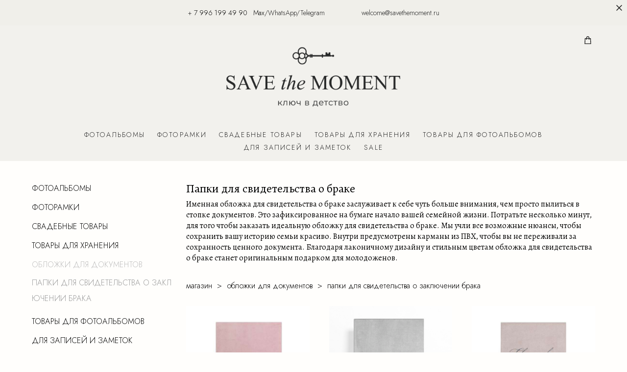

--- FILE ---
content_type: text/html; charset=UTF-8
request_url: https://savethemoment.ru/shop/papki-dlya-svidetelstva-o-zaklyuchenii-braka
body_size: 14422
content:
<!-- Vigbo-cms //cdn-st2.vigbo.com/u52242/150289/ milan -->
<!DOCTYPE html>
<html lang="ru">
<head>
    <script>var _createCookie=function(e,o,t){var i,n="";t&&((i=new Date).setTime(i.getTime()+864e5*t),n="; expires="+i.toGMTString()),document.cookie=e+"="+o+n+"; path=/"};function getCookie(e){e=document.cookie.match(new RegExp("(?:^|; )"+e.replace(/([\.$?*|{}\(\)\[\]\\\/\+^])/g,"\\$1")+"=([^;]*)"));return e?decodeURIComponent(e[1]):void 0}"bot"==getCookie("_gphw_mode")&&_createCookie("_gphw_mode","humen",0);</script>
    <meta charset="utf-8">
<title>ПАПКИ ДЛЯ СВИДЕТЕЛЬСТВА О БРАКЕ</title>
<meta name="keywords" content="папка для свидетельства о браке, обложка для свидетельства о браке, корка для свидетельства о браке" />
<meta name="description" content="Папки, обложки, корки для свидетельства о заключении брака в интернет магазине savethemoment.ru" />
    <meta property="og:title" content="ПАПКИ ДЛЯ СВИДЕТЕЛЬСТВА О БРАКЕ" />
    <meta property="og:description" content="Папки, обложки, корки для свидетельства о заключении брака в интернет магазине savethemoment.ru" />
    <meta property="og:url" content="https://savethemoment.ru/shop/papki-dlya-svidetelstva-o-zaklyuchenii-braka" />
    <meta property="og:type" content="website" />
        <meta property="og:image" content="//cdn-sh1.vigbo.com/shops/244961/products/22531727/images/2-6545ca119a7e454f91c849ddc24f0508.jpg" />
        <meta property="og:image" content="//cdn-st2.vigbo.com/u52242/150289/logo/u-39eaeb1bfcb64f2afa315b779cb0377d@2x.png" />
        <meta property="og:image" content="//cdn-sh1.vigbo.com/shops/244961/products/22531728/images/2-849aec4d3c30afafa8655bfe268fdae3.jpg" />

<meta name="viewport" content="width=device-width, initial-scale=1">


	<link rel="shortcut icon" href="//cdn-st2.vigbo.com/u52242/150289/favicon.ico?ver=6042951d0ebed" type="image/x-icon" />

<!-- Blog RSS -->

<!-- Preset CSS -->
    <!-- Preset CSS Variables -->
        <style class="presetStyleVariables">:root {--PRESET-FONT--f__h1-font-family:"Jost"; --PRESET-FONT--f__h1-font-size:40px; --PRESET-FONT--f__h1-line-height:1.2; --PRESET-FONT--f__h1-font-weight:300; --PRESET-FONT--f__h1-letter-spacing:0em; --PRESET-FONT--f__h1-font-style:normal; --PRESET-FONT--f__h1-text-transform:none; --PRESET-FONT--f__h2-font-family:"Jost"; --PRESET-FONT--f__h2-font-size:28px; --PRESET-FONT--f__h2-line-height:1.3; --PRESET-FONT--f__h2-font-weight:300; --PRESET-FONT--f__h2-letter-spacing:0em; --PRESET-FONT--f__h2-font-style:normal; --PRESET-FONT--f__h2-text-transform:none; --PRESET-FONT--f__h3-font-family:"Jost"; --PRESET-FONT--f__h3-font-size:24px; --PRESET-FONT--f__h3-line-height:1.4; --PRESET-FONT--f__h3-font-weight:300; --PRESET-FONT--f__h3-letter-spacing:0em; --PRESET-FONT--f__h3-font-style:normal; --PRESET-FONT--f__h3-text-transform:none; --PRESET-FONT--f__h4-font-family:"Jost"; --PRESET-FONT--f__h4-font-size:14px; --PRESET-FONT--f__h4-line-height:2; --PRESET-FONT--f__h4-font-weight:400; --PRESET-FONT--f__h4-letter-spacing:0.1em; --PRESET-FONT--f__h4-font-style:normal; --PRESET-FONT--f__h4-text-transform:uppercase; --PRESET-FONT--f__1-font-family:"Jost"; --PRESET-FONT--f__1-font-size:18px; --PRESET-FONT--f__1-line-height:1.8; --PRESET-FONT--f__1-font-weight:300; --PRESET-FONT--f__1-letter-spacing:0em; --PRESET-FONT--f__1-font-style:normal; --PRESET-FONT--f__1-text-transform:none; --PRESET-FONT--f__2-font-family:"Jost"; --PRESET-FONT--f__2-font-size:20px; --PRESET-FONT--f__2-line-height:1.8; --PRESET-FONT--f__2-font-weight:300; --PRESET-FONT--f__2-letter-spacing:0.05em; --PRESET-FONT--f__2-font-style:normal; --PRESET-FONT--f__2-text-transform:none; --PRESET-FONT--f__3-font-family:"Jost"; --PRESET-FONT--f__3-font-size:16px; --PRESET-FONT--f__3-line-height:2; --PRESET-FONT--f__3-font-weight:300; --PRESET-FONT--f__3-letter-spacing:0em; --PRESET-FONT--f__3-font-style:normal; --PRESET-FONT--f__3-text-transform:none; }</style>
    <style class="presetStorage"></style>
    
    <script>
        window.use_preset = true;
    </script>
            <script>
            const typeStorage = "presetStorage";
            const typeStyles = "presetStyleVariables";
            let updatePresetStorageStyle = function() {
              document.getElementsByClassName(typeStorage)[0].innerText = localStorage.getItem(typeStyles)
            };
            updatePresetStorageStyle();
            window.addEventListener("storage", function(e) {
                if (e.key === typeStyles) {
                    updatePresetStorageStyle();
                }
            });
        </script>
    

<script>
    window.cdn_paths = {};
    window.cdn_paths.modules = '//cdn-s.vigbo.com/cms/kevin2/site/' + 'dev/scripts/site/';
    window.cdn_paths.site_scripts = '//cdn-s.vigbo.com/cms/kevin2/site/' + 'dev/scripts/';
</script>
    <link href="https://fonts.googleapis.com/css?family=Abel|Alegreya:400,400i,700,700i,800,800i,900,900i|Alex+Brush|Amatic+SC:400,700|Andika|Anonymous+Pro:400i,700i|Anton|Arimo:400,400i,700,700i|Arsenal:400,400i,700,700i|Asap:400,400i,500,500i,600,600i,700,700i|Bad+Script|Baumans|Bitter:100,100i,200,200i,300,300i,400i,500,500i,600,600i,700i,800,800i,900,900i|Brygada+1918:400,700,400i,700i|Cactus+Classical+Serif|Carlito:400,700,400i,700i|Chocolate+Classical+Sans|Comfortaa:300,400,500,600,700|Commissioner:100,200,300,400,500,600,700,800,900|Cormorant:300i,400i,500,500i,600,600i,700i|Cormorant+Garamond:300i,400i,500,500i,600,600i,700i|Cormorant+Infant:300i,400i,500,500i,600,600i,700i|Cousine:400,400i,700,700i|Crafty+Girls|Cuprum:400,400i,700,700i|Days+One|Dela+Gothic+One|Delius+Unicase:400,700|Didact+Gothic|Dosis|EB+Garamond:400i,500,500i,600,600i,700i,800,800i|Euphoria+Script|Exo|Exo+2:100,100i,200,200i,300i,400i,500,500i,600,600i,700i,800,800i,900,900i|Federo|Fira+Code:300,500,600|Fira+Sans:100,100i,200,200i,300i,400i,500,500i,600,600i,700i,800,800i,900,900i|Fira+Sans+Condensed:100,100i,200,200i,300i,400i,500,500i,600,600i,700i,800,800i,900,900i|Forum|Gentium+Book+Plus:400,700,400i,700i|Gentium+Plus:400,700,400i,700i|Geologica:100,200,300,400,500,600,700,800,900|Glegoo:400,700|Golos+Text:400,500,600,700,800,900|Gudea:400,400i,700|Handlee|IBM+Plex+Mono:100,100i,200,200i,300i,400i,500,500i,600,600i,700i|IBM+Plex+Sans:100,100i,200,200i,300i,400i,500,500i,600,600i,700i|IBM+Plex+Serif:100,100i,200,200i,300,300i,400,400i,500,500i,600,600i,700,700i|Inter:100,200,300,400,500,600,700,800,900|Inter+Tight:100,200,300,400,500,600,700,800,900,100i,200i,300i,400i,500i,600i,700i,800i,900i|Istok+Web:400,400i,700,700i|JetBrains+Mono:100,100i,200,200i,300,300i,400,400i,500,500i,600,600i,700,700i,800,800i|Jost:100,100i,200,200i,300,300i,400,400i,500,500i,600,600i,700,700i,800,800i,900,900i|Jura:400,300,500,600,700|Kelly+Slab|Kranky|Krona+One|Leckerli+One|Ledger|Liter|Lobster|Lora:400,400i,700,700i,500,500i,600,600i|Lunasima:400,700|Manrope:200,300,400,500,600,700,800|Marck+Script|Marko+One|Marmelad|Merienda+One|Merriweather:300i,400i,700i,900,900i|Moderustic:300,400,500,600,700,800|Montserrat:300i,400i,500,500i,600,600i,700i,800,800i,900,900i|Montserrat+Alternates:100,100i,200,200i,300,300i,400,400i,500,500i,600,600i,700,700i,800,800i,900,900i|Mulish:200,300,400,500,600,700,800,900,200i,300i,400i,500i,600i,700i,800i,900i|Neucha|Noticia+Text:400,400i,700,700i|Noto+Sans:400,400i,700,700i|Noto+Sans+Mono:100,200,300,400,500,600,700,800,900|Noto+Serif:400,400i,700,700i|Noto+Serif+Display:100,200,300,400,500,600,700,800,900,100i,200i,300i,400i,500i,600i,700i,800i,900i|Nova+Flat|Nova+Oval|Nova+Round|Nova+Slim|Nunito:400,200,200i,300,300i,400i,600,600i,700,700i,800,800i,900,900i|Old+Standard+TT:400i|Open+Sans:300i,400i,600,600i,700i,800,800i|Open+Sans+Condensed:300,300i,700|Oranienbaum|Original+Surfer|Oswald:200,500,600|Oxygen:300|Pacifico|Philosopher:400,400i,700,700i|Piazzolla:100,200,300,400,500,600,700,800,900,100i,200i,300i,400i,500i,600i,700i,800i,900i|Play:400,700|Playfair+Display:400,700,400i,500,500i,600,600i,700i,800,800i,900,900i|Playfair+Display+SC|Poiret+One|Press+Start+2P|Prosto+One|PT+Mono|PT+Sans:400i,700i|PT+Sans+Caption:400,700|PT+Sans+Narrow:400,700|PT+Serif:400i,700i|PT+Serif+Caption:400,400i|Quicksand|Raleway:100,100i,300i,400i,500,500i,600,600i,700i,800,800i,900,900i|Roboto:100,100i,300i,400i,500,500i,700i,900,900i|Roboto+Condensed:300i,400i,700i|Roboto+Mono:100,100i,200,200i,300,300i,400,400i,500,500i,600,600i,700,700i|Roboto+Slab:100,200,500,600,800,900|Rochester|Rokkitt:400,100,300,500,600,700,800,900|Rubik:300i,400i,500,500i,600,600i,700i,800,800i,900,900i|Ruslan+Display|Russo+One|Salsa|Satisfy|Scada:400,400i,700,700i|Snippet|Sofia|Source+Code+Pro:200,300,400,500,600,700,900|Source+Sans+Pro:200,300,400,600,700,900|Source+Serif+Pro:200,200i,300,300i,400,400i,600,600i,700,700i,900,900i|Spectral:200,200i,300,300i,400,400i,500,500i,600,600i,700,700i,800,800i|Stint+Ultra+Expanded|STIX+Two+Text:400,700,400i,700i|Syncopate|Tenor+Sans|Tinos:400,400i,700,700i|Trochut|Ubuntu:300i,400i,500,500i,700i|Ubuntu+Condensed|Ubuntu+Mono:400,400i,700,700i|Unbounded:200,300,400,500,600,700,800,900|Underdog|Unkempt:400,700|Voces|Wix+Madefor+Display:400,500,600,700,800|Wix+Madefor+Text:400,500,600,700,800,400i,500i,600i,700i,800i|Yeseva+One|Ysabeau:100,200,300,400,500,600,700,800,900,100i,200i,300i,400i,500i,600i,700i,800i,900i|Ysabeau+Infant:100,200,300,400,500,600,700,800,900,100i,200i,300i,400i,500i,600i,700i,800i,900i|Ysabeau+Office:100,200,300,400,500,600,700,800,900,100i,200i,300i,400i,500i,600i,700i,800i,900i|Ysabeau+SC:100,200,300,400,500,600,700,800,900|Zen+Old+Mincho&display=swap&subset=cyrillic" rel="stylesheet">    <!-- CORE CSS -->
            <link rel="stylesheet" type="text/css" href="//cdn-sh.vigbo.com/vigbo-cms/styles/prod/build_shop_front.css?v=FnqQ0y">
        <!-- SITE CSS -->
    <link rel="stylesheet" type="text/css" href="//cdn-s.vigbo.com/cms/kevin2/site/prod/css/build_cms_front.css?v=FnqQ0y">
    <!-- PREVIEW CSS -->
        <link rel="stylesheet" type="text/css" href="https://savethemoment.ru/css/custom-shop.css?v=46.850" />
            <!-- +React styles -->
    <link rel="stylesheet" type="text/css" href="//cdn-s.vigbo.com/cms/kevin2/site/prod/css/main.chunk.css?ver=dewsUi"></link>
    <!-- -React styles -->
    
    <!-- LIFE CHANGED CSS -->
            <link rel="stylesheet" type="text/css" href="https://savethemoment.ru/css/custom.css?v=46.850" />
    
    
        <style>:root{--DE-menu__mobile-menu-bg:#ffffff;}</style>
                    <!-- <script src="//cdn-s.vigbo.com/cms/kevin2/site/dev/scripts/vendor/jquery-1.9.1.min.js?v=dewsUi"></script> -->

    
    
    <!-- Google Tag Manager -->
<!-- <script>(function(w,d,s,l,i){w[l]=w[l]||[];w[l].push({'gtm.start':
new Date().getTime(),event:'gtm.js'});var f=d.getElementsByTagName(s)[0],
j=d.createElement(s),dl=l!='dataLayer'?'&l='+l:'';j.async=true;j.src=
'https://www.googletagmanager.com/gtm.js?id='+i+dl;f.parentNode.insertBefore(j,f);
})(window,document,'script','dataLayer','GTM-PV5VCB9');</script> -->
<!-- End Google Tag Manager -->
<meta name="yandex-verification" content="d65e1dd8a65ec420" />
<meta name="facebook-domain-verification" content="a0k2iipolz4r8t7qllhz89hultwh2d" />
<meta name="google-site-verification" content="cdv1XDBxh1Q0hbwXikXCHRSSOlVJkidtBU6DphU5eMw" />
    <style>
    .adaptive-desktop .custom__content--max-width,
    .adaptive-desktop .md-infoline__wrap {
        max-width: 100%;
    }
</style>
    <script src="//cdn-s.vigbo.com/cms/kevin2/site/dev/scripts/vendor/jquery-3.3.1.min.js?ver=dewsUi"></script>

    </head>


	



    <body data-template="milan" class="f__preset-box f__site f__2 loading locale_ru milan mod--search-disable mod--img-logo mod--header-static mod--menu-action-on-scroll mod--menu-static-on-scroll mod--menu-effect-from-top mod--menu-align-content mod--infoline-cross-enable protect-images desktop mod--shop-page adaptive-desktop mod--horizontal-menu mod--infoline-enable bot-version js--loading-cascade mod--font-preset layout-logo-top--icons-left-n-right   " data-preview="">

            
    
                        <!-- Инфополоса -->
            <div id="md-infoline" class="md-infoline js--infoline is--mobile-hide ">
                    <div class="md-infoline__close" data-infoline-close>
            <svg width="12px" height="12px" viewBox="0 0 12 12">
                <g stroke="none" stroke-width="1" fill="none" fill-rule="evenodd">
                    <g  transform="translate(-893.000000, -308.000000)" fill="currentColor" fill-rule="nonzero">
                        <path d="M898.46967,313.46967 L899.53033,313.46967 L899,312.93934 L898.46967,313.46967 L897.93934,314 L893.46967,309.53033 C892.762563,308.823223 893.823223,307.762563 894.53033,308.46967 L899,312.93934 L903.46967,308.46967 C904.176777,307.762563 905.237437,308.823223 904.53033,309.53033 L900.06066,314 L904.53033,318.46967 C905.237437,319.176777 904.176777,320.237437 903.46967,319.53033 L899,315.06066 L894.53033,319.53033 C893.823223,320.237437 892.762563,319.176777 893.46967,318.46967 L897.93934,314 L898.46967,313.46967 Z M899.53033,313.46967 L899,312.93934 L898.46967,313.46967 L899.53033,313.46967 C899.237437,313.176777 898.762563,313.176777 898.46967,313.46967 L899.53033,313.46967 Z"></path>
                    </g>
                </g>
            </svg>
        </div>
                <div class="md-infoline__cont f__3">
            <div class="md-infoline__wrap custom__content--max-width">
                                <p class="f__3" style="text-align: center;"><span style="font-size:14px;"><span style="color:#212121;">+ <a href="tel:+79961994990">7&nbsp;996 199 49 90</a>&nbsp; &nbsp;<a href="https://max.ru/u/f9LHodD0cOKzWWxUybRIZta-xmEvkmEwPGllupJ4h7O2mgwvU1ljlEkIF-k">Max</a>/</span><a href="https://wa.me/+79961994990"><span style="color:#212121;">WhatsApp</span></a><span style="color:#212121;">/</span><a href="https://t.me/+79961994990"><span style="color:#212121;">Telegram</span></a><span style="color:#212121;"><font face="alegreya">&nbsp;</font>&nbsp; &nbsp; &nbsp; &nbsp; &nbsp; &nbsp; &nbsp; &nbsp; &nbsp;&nbsp;</span><a href="mailto:welcome@savethemoment.ru"><span style="color:#212121;">welcome@savethemoment.ru</span></a></span></p>                            </div>
        </div>
    
</div>
    <div class="md-infoline-assets">
        <script>
            let infolineTypeTpl = 'tech'; /* Миграция и смена дизайна*/
			const infolineDBVersionTpl = "50";
            let infoscripeStorage = localStorage.getItem('infostripe');
            const infostripeData = JSON.parse(infoscripeStorage);
			let infolineinfolineFirstJSTpl = false;

            if(!infoscripeStorage || (infoscripeStorage && (infostripeData.version !== infolineDBVersionTpl))) {
                infolineinfolineFirstJSTpl = true;
                $('body').addClass('is--infoline-firstopen');
            }
        </script>
        <script>
			infolineTypeTpl = 'user'; /* Используется обычной полосой */
			const infolineCrossSettingTpl = "true";
        </script>
<style>
    .md-infoline__cont {
    padding-top: 10px;
    padding-bottom: 10px;
}
    .md-infoline {
        background: #f0efea;
    }
.md-infoline__close svg path {
        fill: #212121;
    }
/* Цвет крестика не используется после задачи MAIN-3592
.md-infoline__close:hover svg path  {
        fill: ;
    }
*/
</style>
        </div>

                <div class="l-wrap js-wrap">

    <header class="l-header l-header-main js-header-main layout-logo-top--icons-left-n-right  ">
    <div class="l-header__wrapper custom__header-decorate-line custom__menu-bg-rgb custom__header-padding-y mod--show-menu-after-logo-load mod--effect-move-from-top">
        <div class="l-header__cont custom__content--max-width">
            <div class="l-header__row">
                <div class="l-header__col0 l-header__col l-header__mobile--box"><!-- mobile menu -->
                    <!-- basket icon for mobile -->
                                            <div class="md-menu__icons mod--right md-menu__li-l1">
                            <!-- Если есть поиск или корзина -->
    <div class="l-header__icons--box f__menu">
        &nbsp; <!-- для выравнивания по вертикали (дублирует размер шрифта) -->

        <div class="l-header__icons--wrap">
            <div class="js--iconBasketWrapper" >
                 <!-- если не только Поиск и есть Магазин -->
                    <!-- то выводим корзину -->
                    <div class="js--iconBasketView shop_page l-header__icon l-header__icon--cart" >
                        <a href='/shop/cart' class='shop-basket--box lnk-cart design_editor-icons' data-id='shop-cart-widget'>
                            <span class='shop-basket'>
                                                                    <!-- Basket 01 -->
                                    <svg xmlns="http://www.w3.org/2000/svg" viewBox="0 0 14.57 17.5"><path class="basket-svg-style basket-svg-edit-round basket-svg-edit-limit" d="M4.58,7.15V3.42A2.69,2.69,0,0,1,7.29.75h0A2.69,2.69,0,0,1,10,3.42V7.15"/><polygon class="basket-svg-style basket-svg-edit-limit" points="13.79 16.75 0.79 16.75 1.33 5.02 13.24 5.02 13.79 16.75"/></svg>

                                                            </span>
                            <span class='shop-cart-widget-amount'>
                                                            </span>
                        </a>
                    </div>
                
            </div>

                    </div>

        <!-- Add separator -->
                <!-- -->
    </div>
                        </div>
                                    </div>

                <div class="l-header__col1 l-header__col l-header__logo--box">
                    <div class="l-header__logo--cont">
                        <div class="l-header__row">
                            <div class="l-header__top-line--box">

                                <div class="l-header__col l-header__col-icon mod--left">
                                    <!-- only SEARCH icon -->
                                                                    </div>

                                <div class="l-header__col l-header__logo-col">
                                    <div id='logoWrap' class='logo__wrap' data-lt="" >
                                        
<div class="logo logo-image">
	<a href="https://savethemoment.ru/">
		

			
			<img src="[data-uri]"
				 data-src="//cdn-st2.vigbo.com/u52242/150289/logo/u-263b80d1c1da5c81d76cb062fe0ad2ea.png?v=46.850"
				 alt="Фотоальбомы для ярких воспоминаний!"
				 title="Фотоальбомы для ярких воспоминаний!"
				 class="copy-protect mod--has-logo2x mod--has-logo1x "
				 						data-src2x="//cdn-st2.vigbo.com/u52242/150289/logo/u-39eaeb1bfcb64f2afa315b779cb0377d@2x.png?v=46.850"
						data-width2x="252"
				 			/>
			</a>

</div>
                                    </div>
                                </div>

                                <div class="l-header__col l-header__col-icon mod--right">
                                    <!-- only BASKET icon -->
                                                                            <div class="js--menu-icons md-menu__icons mod--right md-menu__li-l1 shop_page" >
                                            <!-- Если есть поиск или корзина -->
    <div class="l-header__icons--box f__menu">
        &nbsp; <!-- для выравнивания по вертикали (дублирует размер шрифта) -->

        <div class="l-header__icons--wrap">
            <div class="js--iconBasketWrapper" >
                 <!-- если не только Поиск и есть Магазин -->
                    <!-- то выводим корзину -->
                    <div class="js--iconBasketView shop_page l-header__icon l-header__icon--cart" >
                        <a href='/shop/cart' class='shop-basket--box lnk-cart design_editor-icons' data-id='shop-cart-widget'>
                            <span class='shop-basket'>
                                                                    <!-- Basket 01 -->
                                    <svg xmlns="http://www.w3.org/2000/svg" viewBox="0 0 14.57 17.5"><path class="basket-svg-style basket-svg-edit-round basket-svg-edit-limit" d="M4.58,7.15V3.42A2.69,2.69,0,0,1,7.29.75h0A2.69,2.69,0,0,1,10,3.42V7.15"/><polygon class="basket-svg-style basket-svg-edit-limit" points="13.79 16.75 0.79 16.75 1.33 5.02 13.24 5.02 13.79 16.75"/></svg>

                                                            </span>
                            <span class='shop-cart-widget-amount'>
                                                            </span>
                        </a>
                    </div>
                
            </div>

                    </div>

        <!-- Add separator -->
                <!-- -->
    </div>
                                        </div>
                                                                    </div>

                            </div>
                        </div>

                    </div>
                </div>

                <div class="l-header__col2 l-header__col l-header__menu--box">
                    <nav class='md-menu clearfix' data-menu-type="origin">
                        			<ul class="menu md-menu__main js--menu__main is--level1 		 mod--menu_left"><li  id="6934731" data-id="6934731" class="md-menu__li-l1 menu-item js--menu__li-l1  with-sub"><a class="md-menu__href-l1 js--menu-mobile-sildetoggle is--link-level1 f__menu   big-height5" href="/shop/fotoalbomy-dlja-novorozhdennyh"  >ФОТОАЛЬБОМЫ </a><div class="md-menu__wrap-l2 js--menu-submenu" id="sub-6934731" data-parent-id="6934731"><ul class="mod--submenu-center js--menu-submenu__ul mod--custom-scrollbar__not-mac"><li class="md-menu__li-l2 "><a class="md-menu__href-l2 f__sub-menu" href="/shop/fotoalbomy-dlja-novorozhdennyh" rel="ext noopener noreferrer" >Для новорождённых </a></li><li class="md-menu__li-l2 "><a class="md-menu__href-l2 f__sub-menu" href="/shop/fotoalbomy-detskie" rel="ext noopener noreferrer" >Детские</a></li><li class="md-menu__li-l2 "><a class="md-menu__href-l2 f__sub-menu" href="/shop/fotoalbomy-svadebnye" rel="ext noopener noreferrer" >Свадебные</a></li><li class="md-menu__li-l2 "><a class="md-menu__href-l2 f__sub-menu" href="/shop/fotoalbomy-semejnye" rel="ext noopener noreferrer" >Семейные</a></li><li class="md-menu__li-l2 "><a class="md-menu__href-l2 f__sub-menu" href="/shop/fotoalbomy-dlja-puteshestvij" rel="ext noopener noreferrer" >Для путешествий</a></li><li class="md-menu__li-l2 "><a class="md-menu__href-l2 f__sub-menu" href="/shop/klassicheskie-fotoalbomy" rel="ext noopener noreferrer" >Классические</a></li><li class="md-menu__li-l2 "><a class="md-menu__href-l2 f__sub-menu" href="/shop/fotoalbomy-s-chernymi-listami" rel="ext noopener noreferrer" >С чёрными листами</a></li></ul></div></li><li  id="6934736" data-id="6934736" class="md-menu__li-l1 menu-item js--menu__li-l1  with-sub"><a class="md-menu__href-l1 js--menu-mobile-sildetoggle is--link-level1 f__menu   big-height5" href="/shop/detskie-fotoramki"  >ФОТОРАМКИ </a><div class="md-menu__wrap-l2 js--menu-submenu" id="sub-6934736" data-parent-id="6934736"><ul class="mod--submenu-center js--menu-submenu__ul mod--custom-scrollbar__not-mac"><li class="md-menu__li-l2 "><a class="md-menu__href-l2 f__sub-menu" href="/shop/detskie-fotoramki" rel="ext noopener noreferrer" >Детские фоторамки</a></li><li class="md-menu__li-l2 "><a class="md-menu__href-l2 f__sub-menu" href="/shop/kruglye-fotoramki" rel="ext noopener noreferrer" >Круглые фоторамки</a></li><li class="md-menu__li-l2 "><a class="md-menu__href-l2 f__sub-menu" href="/shop/ovalnye-fotoramki" rel="ext noopener noreferrer" >Овальные фоторамки</a></li><li class="md-menu__li-l2 "><a class="md-menu__href-l2 f__sub-menu" href="/shop/ramki-dlja-fotografij-10x10" rel="ext noopener noreferrer" >Рамки для фотографий 10х10</a></li><li class="md-menu__li-l2 "><a class="md-menu__href-l2 f__sub-menu" href="/shop/ramki-dlja-fotografij-10x15" rel="ext noopener noreferrer" >Рамки для фотографий 10х15</a></li><li class="md-menu__li-l2 "><a class="md-menu__href-l2 f__sub-menu" href="/shop/ramki-dlja-fotografij-15x15" rel="ext noopener noreferrer" >Рамки для фотографий 15х15</a></li><li class="md-menu__li-l2 "><a class="md-menu__href-l2 f__sub-menu" href="/shop/ramki-dlja-fotografij-13x18" rel="ext noopener noreferrer" >Рамки для фотографий 13х18</a></li></ul></div></li><li  id="6934734" data-id="6934734" class="md-menu__li-l1 menu-item js--menu__li-l1  with-sub"><a class="md-menu__href-l1 js--menu-mobile-sildetoggle is--link-level1 f__menu   big-height5" href="/shop/korobochki-dlja-kolets"  >СВАДЕБНЫЕ ТОВАРЫ</a><div class="md-menu__wrap-l2 js--menu-submenu" id="sub-6934734" data-parent-id="6934734"><ul class="mod--submenu-center js--menu-submenu__ul mod--custom-scrollbar__not-mac"><li class="md-menu__li-l2 "><a class="md-menu__href-l2 f__sub-menu" href="/shop/korobochki-dlja-kolets" rel="ext noopener noreferrer" >Коробочки для колец</a></li><li class="md-menu__li-l2 "><a class="md-menu__href-l2 f__sub-menu" href="/shop/knigi-pozhelanij-na-svadbu" rel="ext noopener noreferrer" >Книги пожеланий на свадьбу</a></li><li class="md-menu__li-l2 "><a class="md-menu__href-l2 f__sub-menu" href="/shop/papki-dlja-kljatv" rel="ext noopener noreferrer" >Папки для клятв</a></li><li class="md-menu__li-l2 "><a class="md-menu__href-l2 f__sub-menu" href="/shop/papki-dlya-svidetelstva-o-zaklyuchenii-braka" rel="ext noopener noreferrer" >Папки для свидетельства о заключении брака</a></li></ul></div></li><li  id="6934735" data-id="6934735" class="md-menu__li-l1 menu-item js--menu__li-l1  with-sub"><a class="md-menu__href-l1 js--menu-mobile-sildetoggle is--link-level1 f__menu   big-height5" href="/shop/maminy-sokrovischa"  >ТОВАРЫ ДЛЯ ХРАНЕНИЯ</a><div class="md-menu__wrap-l2 js--menu-submenu" id="sub-6934735" data-parent-id="6934735"><ul class="mod--submenu-center js--menu-submenu__ul mod--custom-scrollbar__not-mac"><li class="md-menu__li-l2 "><a class="md-menu__href-l2 f__sub-menu" href="/shop/maminy-sokrovischa" rel="ext noopener noreferrer" >Мамины сокровища</a></li><li class="md-menu__li-l2 "><a class="md-menu__href-l2 f__sub-menu" href="/shop/korobochki-dlja-hranenija-fotografij" rel="ext noopener noreferrer" >Коробочки для хранения фотографий</a></li></ul></div></li><li  id="6934733" data-id="6934733" class="md-menu__li-l1 menu-item js--menu__li-l1  with-sub"><a class="md-menu__href-l1 js--menu-mobile-sildetoggle is--link-level1 f__menu   big-height5" href="/shop/dlja-vkleivanija-fotografij"  >ТОВАРЫ ДЛЯ ФОТОАЛЬБОМОВ </a><div class="md-menu__wrap-l2 js--menu-submenu" id="sub-6934733" data-parent-id="6934733"><ul class="mod--submenu-center js--menu-submenu__ul mod--custom-scrollbar__not-mac"><li class="md-menu__li-l2 "><a class="md-menu__href-l2 f__sub-menu" href="/shop/dlja-vkleivanija-fotografij" rel="ext noopener noreferrer" >Для вклеивания фотографий</a></li><li class="md-menu__li-l2 "><a class="md-menu__href-l2 f__sub-menu" href="/shop/kartochki-dlja-fotosessii" rel="ext noopener noreferrer" >Карточки для фотосессий</a></li></ul></div></li><li  id="8026096" data-id="8026096" class="md-menu__li-l1 menu-item js--menu__li-l1  with-sub"><a class="md-menu__href-l1 js--menu-mobile-sildetoggle is--link-level1 f__menu   big-height5" href="/shop/kulinarnye-korobki-dlja-semejnyh-retseptov"  >ДЛЯ ЗАПИСЕЙ И ЗАМЕТОК</a><div class="md-menu__wrap-l2 js--menu-submenu" id="sub-8026096" data-parent-id="8026096"><ul class="mod--submenu-center js--menu-submenu__ul mod--custom-scrollbar__not-mac"><li class="md-menu__li-l2 "><a class="md-menu__href-l2 f__sub-menu" href="/shop/kulinarnye-korobki-dlja-semejnyh-retseptov" rel="ext noopener noreferrer" >Кулинарные коробки для семейных рецептов</a></li></ul></div></li><li  id="6934740" data-id="6934740" class="md-menu__li-l1 menu-item js--menu__li-l1 "><a class="md-menu__href-l1 is--link-level1 f__menu  big-height5" href="/shop/sale" rel="ext noopener noreferrer" >SALE </a></li></ul><div class="md-menu-mobile__socials social-icons"><div class="social-icons-wrapper"></div></div>                    </nav>
                </div>


                <div class="l-header__col3 l-header__col l-header__ham--box" data-count-pages="7">
    <div class="md-menu__hamburger js-mob-menu-open">
        <svg height="20px" xmlns="http://www.w3.org/2000/svg" viewBox="0 0 18 17.5"><line class="hamburger-svg-style" y1="1" x2="18" y2="1"/><line class="hamburger-svg-style" y1="7" x2="18" y2="7"/><line class="hamburger-svg-style" y1="13" x2="18" y2="13"/></svg>
    </div>
</div>
            </div>
        </div>
    </div>
</header>




        <!-- Mobile menu -->
        <!-- mobile menu -->
<div  data-menu-type="mobile" data-custom-scroll data-set-top="stay-in-window" class="custom__header-decorate-line mod--custom-scroll-hidden mod--custom-scroll-resize md-menu--mobile js--menu--mobile mod--set-top--stop-mobile">
    <div class="md-menu--mobile__cont js--menu-mobile__cont">
                <div class="md-menu__icons mod--right md-menu__li-l1 js--menu__li-l1">
            <!-- Если есть поиск или корзина -->
    <div class="l-header__icons--box f__menu">
        &nbsp; <!-- для выравнивания по вертикали (дублирует размер шрифта) -->

        <div class="l-header__icons--wrap">
            <div class="js--iconBasketWrapper" >
                 <!-- если не только Поиск и есть Магазин -->
                    <!-- то выводим корзину -->
                    <div class="js--iconBasketView shop_page l-header__icon l-header__icon--cart" >
                        <a href='/shop/cart' class='shop-basket--box lnk-cart design_editor-icons' data-id='shop-cart-widget'>
                            <span class='shop-basket'>
                                                                    <!-- Basket 01 -->
                                    <svg xmlns="http://www.w3.org/2000/svg" viewBox="0 0 14.57 17.5"><path class="basket-svg-style basket-svg-edit-round basket-svg-edit-limit" d="M4.58,7.15V3.42A2.69,2.69,0,0,1,7.29.75h0A2.69,2.69,0,0,1,10,3.42V7.15"/><polygon class="basket-svg-style basket-svg-edit-limit" points="13.79 16.75 0.79 16.75 1.33 5.02 13.24 5.02 13.79 16.75"/></svg>

                                                            </span>
                            <span class='shop-cart-widget-amount'>
                                                            </span>
                        </a>
                    </div>
                
            </div>

                    </div>

        <!-- Add separator -->
                <!-- -->
    </div>
        </div>
        
        			<ul class="menu md-menu__main js--menu__main is--level1 		 mod--menu_left"><li  id="6934731" data-id="6934731" class="md-menu__li-l1 menu-item js--menu__li-l1  with-sub"><a class="md-menu__href-l1 js--menu-mobile-sildetoggle is--link-level1 f__menu   big-height5" href="/shop/fotoalbomy-dlja-novorozhdennyh"  >ФОТОАЛЬБОМЫ </a><div class="md-menu__wrap-l2 js--menu-submenu" id="sub-6934731" data-parent-id="6934731"><ul class="mod--submenu-center js--menu-submenu__ul mod--custom-scrollbar__not-mac"><li class="md-menu__li-l2 "><a class="md-menu__href-l2 f__sub-menu" href="/shop/fotoalbomy-dlja-novorozhdennyh" rel="ext noopener noreferrer" >Для новорождённых </a></li><li class="md-menu__li-l2 "><a class="md-menu__href-l2 f__sub-menu" href="/shop/fotoalbomy-detskie" rel="ext noopener noreferrer" >Детские</a></li><li class="md-menu__li-l2 "><a class="md-menu__href-l2 f__sub-menu" href="/shop/fotoalbomy-svadebnye" rel="ext noopener noreferrer" >Свадебные</a></li><li class="md-menu__li-l2 "><a class="md-menu__href-l2 f__sub-menu" href="/shop/fotoalbomy-semejnye" rel="ext noopener noreferrer" >Семейные</a></li><li class="md-menu__li-l2 "><a class="md-menu__href-l2 f__sub-menu" href="/shop/fotoalbomy-dlja-puteshestvij" rel="ext noopener noreferrer" >Для путешествий</a></li><li class="md-menu__li-l2 "><a class="md-menu__href-l2 f__sub-menu" href="/shop/klassicheskie-fotoalbomy" rel="ext noopener noreferrer" >Классические</a></li><li class="md-menu__li-l2 "><a class="md-menu__href-l2 f__sub-menu" href="/shop/fotoalbomy-s-chernymi-listami" rel="ext noopener noreferrer" >С чёрными листами</a></li></ul></div></li><li  id="6934736" data-id="6934736" class="md-menu__li-l1 menu-item js--menu__li-l1  with-sub"><a class="md-menu__href-l1 js--menu-mobile-sildetoggle is--link-level1 f__menu   big-height5" href="/shop/detskie-fotoramki"  >ФОТОРАМКИ </a><div class="md-menu__wrap-l2 js--menu-submenu" id="sub-6934736" data-parent-id="6934736"><ul class="mod--submenu-center js--menu-submenu__ul mod--custom-scrollbar__not-mac"><li class="md-menu__li-l2 "><a class="md-menu__href-l2 f__sub-menu" href="/shop/detskie-fotoramki" rel="ext noopener noreferrer" >Детские фоторамки</a></li><li class="md-menu__li-l2 "><a class="md-menu__href-l2 f__sub-menu" href="/shop/kruglye-fotoramki" rel="ext noopener noreferrer" >Круглые фоторамки</a></li><li class="md-menu__li-l2 "><a class="md-menu__href-l2 f__sub-menu" href="/shop/ovalnye-fotoramki" rel="ext noopener noreferrer" >Овальные фоторамки</a></li><li class="md-menu__li-l2 "><a class="md-menu__href-l2 f__sub-menu" href="/shop/ramki-dlja-fotografij-10x10" rel="ext noopener noreferrer" >Рамки для фотографий 10х10</a></li><li class="md-menu__li-l2 "><a class="md-menu__href-l2 f__sub-menu" href="/shop/ramki-dlja-fotografij-10x15" rel="ext noopener noreferrer" >Рамки для фотографий 10х15</a></li><li class="md-menu__li-l2 "><a class="md-menu__href-l2 f__sub-menu" href="/shop/ramki-dlja-fotografij-15x15" rel="ext noopener noreferrer" >Рамки для фотографий 15х15</a></li><li class="md-menu__li-l2 "><a class="md-menu__href-l2 f__sub-menu" href="/shop/ramki-dlja-fotografij-13x18" rel="ext noopener noreferrer" >Рамки для фотографий 13х18</a></li></ul></div></li><li  id="6934734" data-id="6934734" class="md-menu__li-l1 menu-item js--menu__li-l1  with-sub"><a class="md-menu__href-l1 js--menu-mobile-sildetoggle is--link-level1 f__menu   big-height5" href="/shop/korobochki-dlja-kolets"  >СВАДЕБНЫЕ ТОВАРЫ</a><div class="md-menu__wrap-l2 js--menu-submenu" id="sub-6934734" data-parent-id="6934734"><ul class="mod--submenu-center js--menu-submenu__ul mod--custom-scrollbar__not-mac"><li class="md-menu__li-l2 "><a class="md-menu__href-l2 f__sub-menu" href="/shop/korobochki-dlja-kolets" rel="ext noopener noreferrer" >Коробочки для колец</a></li><li class="md-menu__li-l2 "><a class="md-menu__href-l2 f__sub-menu" href="/shop/knigi-pozhelanij-na-svadbu" rel="ext noopener noreferrer" >Книги пожеланий на свадьбу</a></li><li class="md-menu__li-l2 "><a class="md-menu__href-l2 f__sub-menu" href="/shop/papki-dlja-kljatv" rel="ext noopener noreferrer" >Папки для клятв</a></li><li class="md-menu__li-l2 "><a class="md-menu__href-l2 f__sub-menu" href="/shop/papki-dlya-svidetelstva-o-zaklyuchenii-braka" rel="ext noopener noreferrer" >Папки для свидетельства о заключении брака</a></li></ul></div></li><li  id="6934735" data-id="6934735" class="md-menu__li-l1 menu-item js--menu__li-l1  with-sub"><a class="md-menu__href-l1 js--menu-mobile-sildetoggle is--link-level1 f__menu   big-height5" href="/shop/maminy-sokrovischa"  >ТОВАРЫ ДЛЯ ХРАНЕНИЯ</a><div class="md-menu__wrap-l2 js--menu-submenu" id="sub-6934735" data-parent-id="6934735"><ul class="mod--submenu-center js--menu-submenu__ul mod--custom-scrollbar__not-mac"><li class="md-menu__li-l2 "><a class="md-menu__href-l2 f__sub-menu" href="/shop/maminy-sokrovischa" rel="ext noopener noreferrer" >Мамины сокровища</a></li><li class="md-menu__li-l2 "><a class="md-menu__href-l2 f__sub-menu" href="/shop/korobochki-dlja-hranenija-fotografij" rel="ext noopener noreferrer" >Коробочки для хранения фотографий</a></li></ul></div></li><li  id="6934733" data-id="6934733" class="md-menu__li-l1 menu-item js--menu__li-l1  with-sub"><a class="md-menu__href-l1 js--menu-mobile-sildetoggle is--link-level1 f__menu   big-height5" href="/shop/dlja-vkleivanija-fotografij"  >ТОВАРЫ ДЛЯ ФОТОАЛЬБОМОВ </a><div class="md-menu__wrap-l2 js--menu-submenu" id="sub-6934733" data-parent-id="6934733"><ul class="mod--submenu-center js--menu-submenu__ul mod--custom-scrollbar__not-mac"><li class="md-menu__li-l2 "><a class="md-menu__href-l2 f__sub-menu" href="/shop/dlja-vkleivanija-fotografij" rel="ext noopener noreferrer" >Для вклеивания фотографий</a></li><li class="md-menu__li-l2 "><a class="md-menu__href-l2 f__sub-menu" href="/shop/kartochki-dlja-fotosessii" rel="ext noopener noreferrer" >Карточки для фотосессий</a></li></ul></div></li><li  id="8026096" data-id="8026096" class="md-menu__li-l1 menu-item js--menu__li-l1  with-sub"><a class="md-menu__href-l1 js--menu-mobile-sildetoggle is--link-level1 f__menu   big-height5" href="/shop/kulinarnye-korobki-dlja-semejnyh-retseptov"  >ДЛЯ ЗАПИСЕЙ И ЗАМЕТОК</a><div class="md-menu__wrap-l2 js--menu-submenu" id="sub-8026096" data-parent-id="8026096"><ul class="mod--submenu-center js--menu-submenu__ul mod--custom-scrollbar__not-mac"><li class="md-menu__li-l2 "><a class="md-menu__href-l2 f__sub-menu" href="/shop/kulinarnye-korobki-dlja-semejnyh-retseptov" rel="ext noopener noreferrer" >Кулинарные коробки для семейных рецептов</a></li></ul></div></li><li  id="6934740" data-id="6934740" class="md-menu__li-l1 menu-item js--menu__li-l1 "><a class="md-menu__href-l1 is--link-level1 f__menu  big-height5" href="/shop/sale" rel="ext noopener noreferrer" >SALE </a></li></ul><div class="md-menu-mobile__socials social-icons"><div class="social-icons-wrapper"></div></div>
        <span class="js-close-mobile-menu close-mobile-menu">
        <!--<svg width="20px" height="20px"  xmlns="http://www.w3.org/2000/svg" viewBox="0 0 14.39 17.5"><line class="close-menu-burger" x1="0.53" y1="2.04" x2="13.86" y2="15.37"/><line class="close-menu-burger" x1="0.53" y1="15.37" x2="13.86" y2="2.04"/></svg>-->
            <svg xmlns="http://www.w3.org/2000/svg" width="18" height="18" viewBox="0 0 18 18"><path class="close-menu-burger" fill="none" fill-rule="evenodd" stroke="#fff" stroke-linecap="round" stroke-linejoin="round" stroke-width="1.5" d="M9 9.5l8-8-8 8-8-8 8 8zm0 0l8 8-8-8-8 8 8-8z"/></svg>
        </span>
    </div>
</div>

        <!-- Blog Slider -->
        
        <!-- CONTENT -->
        <div class="l-content l-content--main  desktop ">
            <section class="l-content--box l-content--box-shop js--box-shop shopCategoryPage" data-hash="shop" data-structure="">
    <div class="container custom__content--max-width">
        
<style>
    .shop-static-grid .static-grid-item .static-grid-cell {margin-left: 40px; margin-bottom: 40px;}</style>

<div class="shop-products mod--mobile-two mod--category-menu__vertical" >

        <nav class="shop-menu vertical" data-shopsort-indent>
                <ul>
            
                                <li class="shop-menu-item  with-sub">
                    <a class="shop-menu__href-level-1 de--shop-menu__li-level-1 f__s_category f__3" href="#">
                        ФОТОАЛЬБОМЫ                    </a>
                                            <ul class="shop-sub-menu show">
                            
                                                                <li class="shop-menu-item ">
                                    <a class="shop-menu__href-level-2 de--shop-menu__li-level-2 f__s_sub-category f__3" href="https://savethemoment.ru/shop/fotoalbomy-dlja-novorozhdennyh">ДЛЯ НОВОРОЖДЕННЫХ</a>
                                </li>
                            
                                                                <li class="shop-menu-item ">
                                    <a class="shop-menu__href-level-2 de--shop-menu__li-level-2 f__s_sub-category f__3" href="https://savethemoment.ru/shop/fotoalbomy-detskie">ДЕТСКИЕ</a>
                                </li>
                            
                                                                <li class="shop-menu-item ">
                                    <a class="shop-menu__href-level-2 de--shop-menu__li-level-2 f__s_sub-category f__3" href="https://savethemoment.ru/shop/fotoalbomy-svadebnye">СВАДЕБНЫЕ</a>
                                </li>
                            
                                                                <li class="shop-menu-item ">
                                    <a class="shop-menu__href-level-2 de--shop-menu__li-level-2 f__s_sub-category f__3" href="https://savethemoment.ru/shop/fotoalbomy-semejnye">СЕМЕЙНЫЕ</a>
                                </li>
                            
                                                                <li class="shop-menu-item ">
                                    <a class="shop-menu__href-level-2 de--shop-menu__li-level-2 f__s_sub-category f__3" href="https://savethemoment.ru/shop/fotoalbomy-dlja-puteshestvij">ДЛЯ ПУТЕШЕСТВИЯ</a>
                                </li>
                                                    </ul>
                                    </li>

            
                                <li class="shop-menu-item  with-sub">
                    <a class="shop-menu__href-level-1 de--shop-menu__li-level-1 f__s_category f__3" href="#">
                        ФОТОРАМКИ                    </a>
                                            <ul class="shop-sub-menu show">
                            
                                                                <li class="shop-menu-item ">
                                    <a class="shop-menu__href-level-2 de--shop-menu__li-level-2 f__s_sub-category f__3" href="https://savethemoment.ru/shop/detskie-fotoramki">ДЕТСКИЕ ФОТОРАМКИ</a>
                                </li>
                            
                                                                <li class="shop-menu-item ">
                                    <a class="shop-menu__href-level-2 de--shop-menu__li-level-2 f__s_sub-category f__3" href="https://savethemoment.ru/shop/kruglye-fotoramki">КРУГЛЫЕ ФОТОРАМКИ</a>
                                </li>
                            
                                                                <li class="shop-menu-item ">
                                    <a class="shop-menu__href-level-2 de--shop-menu__li-level-2 f__s_sub-category f__3" href="https://savethemoment.ru/shop/ovalnye-fotoramki">ОВАЛЬНЫЕ ФОТОРАМКИ</a>
                                </li>
                            
                                                                <li class="shop-menu-item ">
                                    <a class="shop-menu__href-level-2 de--shop-menu__li-level-2 f__s_sub-category f__3" href="https://savethemoment.ru/shop/ramki-dlja-fotografij-10x10">РАМКИ ДЛЯ ФОТОГРАФИЙ 10х10</a>
                                </li>
                            
                                                                <li class="shop-menu-item ">
                                    <a class="shop-menu__href-level-2 de--shop-menu__li-level-2 f__s_sub-category f__3" href="https://savethemoment.ru/shop/ramki-dlja-fotografij-10x15">РАМКИ ДЛЯ ФОТОГРАФИЙ 10х15</a>
                                </li>
                            
                                                                <li class="shop-menu-item ">
                                    <a class="shop-menu__href-level-2 de--shop-menu__li-level-2 f__s_sub-category f__3" href="https://savethemoment.ru/shop/ramki-dlja-fotografij-15x15">РАМКИ ДЛЯ ФОТОГРАФИЙ 15х15</a>
                                </li>
                            
                                                                <li class="shop-menu-item ">
                                    <a class="shop-menu__href-level-2 de--shop-menu__li-level-2 f__s_sub-category f__3" href="https://savethemoment.ru/shop/ramki-dlja-fotografij-13x18">РАМКИ ДЛЯ ФОТОГРАФИЙ 13х18</a>
                                </li>
                                                    </ul>
                                    </li>

            
                                <li class="shop-menu-item  with-sub">
                    <a class="shop-menu__href-level-1 de--shop-menu__li-level-1 f__s_category f__3" href="#">
                        СВАДЕБНЫЕ ТОВАРЫ                    </a>
                                            <ul class="shop-sub-menu show">
                            
                                                                <li class="shop-menu-item ">
                                    <a class="shop-menu__href-level-2 de--shop-menu__li-level-2 f__s_sub-category f__3" href="https://savethemoment.ru/shop/korobochki-dlja-kolets">КОРОБОЧКИ ДЛЯ КОЛЕЦ</a>
                                </li>
                            
                                                                <li class="shop-menu-item ">
                                    <a class="shop-menu__href-level-2 de--shop-menu__li-level-2 f__s_sub-category f__3" href="https://savethemoment.ru/shop/knigi-pozhelanij-na-svadbu">КНИГИ ПОЖЕЛАНИЙ НА СВАДЬБУ</a>
                                </li>
                            
                                                                <li class="shop-menu-item ">
                                    <a class="shop-menu__href-level-2 de--shop-menu__li-level-2 f__s_sub-category f__3" href="https://savethemoment.ru/shop/papki-dlja-kljatv">ПАПКИ ДЛЯ КЛЯТВ</a>
                                </li>
                                                    </ul>
                                    </li>

            
                                <li class="shop-menu-item  with-sub">
                    <a class="shop-menu__href-level-1 de--shop-menu__li-level-1 f__s_category f__3" href="#">
                        ТОВАРЫ ДЛЯ ХРАНЕНИЯ                    </a>
                                            <ul class="shop-sub-menu show">
                            
                                                                <li class="shop-menu-item ">
                                    <a class="shop-menu__href-level-2 de--shop-menu__li-level-2 f__s_sub-category f__3" href="https://savethemoment.ru/shop/maminy-sokrovischa">МАМИНЫ СОКРОВИЩА</a>
                                </li>
                            
                                                                <li class="shop-menu-item ">
                                    <a class="shop-menu__href-level-2 de--shop-menu__li-level-2 f__s_sub-category f__3" href="https://savethemoment.ru/shop/korobochki-dlja-hranenija-fotografij">КОРОБОЧКИ ДЛЯ ХРАНЕНИЯ ФОТОГРАФИЙ</a>
                                </li>
                                                    </ul>
                                    </li>

            
                                <li class="shop-menu-item  with-sub">
                    <a class="shop-menu__href-level-1 de--shop-menu__li-level-1 f__s_category f__3" href="#">
                        ОБЛОЖКИ ДЛЯ ДОКУМЕНТОВ                    </a>
                                            <ul class="shop-sub-menu show">
                            
                                                                <li class="shop-menu-item active">
                                    <a class="shop-menu__href-level-2 de--shop-menu__li-level-2 f__s_sub-category f__3" href="https://savethemoment.ru/shop/papki-dlya-svidetelstva-o-zaklyuchenii-braka">ПАПКИ ДЛЯ СВИДЕТЕЛЬСТВА О ЗАКЛЮЧЕНИИ БРАКА</a>
                                </li>
                                                    </ul>
                                    </li>

            
                                <li class="shop-menu-item  with-sub">
                    <a class="shop-menu__href-level-1 de--shop-menu__li-level-1 f__s_category f__3" href="#">
                        ТОВАРЫ ДЛЯ ФОТОАЛЬБОМОВ                    </a>
                                            <ul class="shop-sub-menu show">
                            
                                                                <li class="shop-menu-item ">
                                    <a class="shop-menu__href-level-2 de--shop-menu__li-level-2 f__s_sub-category f__3" href="https://savethemoment.ru/shop/dlja-vkleivanija-fotografij">ДЛЯ ВКЛЕИВАНИЯ ФОТОГРАФИЙ</a>
                                </li>
                            
                                                                <li class="shop-menu-item ">
                                    <a class="shop-menu__href-level-2 de--shop-menu__li-level-2 f__s_sub-category f__3" href="https://savethemoment.ru/shop/kartochki-dlja-fotosessii">КАРТОЧКИ ДЛЯ ФОТОСЕССИИ</a>
                                </li>
                                                    </ul>
                                    </li>

            
                                <li class="shop-menu-item  with-sub">
                    <a class="shop-menu__href-level-1 de--shop-menu__li-level-1 f__s_category f__3" href="#">
                        ДЛЯ ЗАПИСЕЙ И ЗАМЕТОК                    </a>
                                            <ul class="shop-sub-menu show">
                            
                                                                <li class="shop-menu-item ">
                                    <a class="shop-menu__href-level-2 de--shop-menu__li-level-2 f__s_sub-category f__3" href="https://savethemoment.ru/shop/kulinarnye-korobki-dlja-semejnyh-retseptov">КУЛИНАРНЫЕ КОРОБКИ ДЛЯ СЕМЕЙНЫХ РЕЦЕПТОВ</a>
                                </li>
                                                    </ul>
                                    </li>

            
                                <li class="shop-menu-item ">
                    <a class="shop-menu__href-level-1 de--shop-menu__li-level-1 f__s_category f__3" href="https://savethemoment.ru/shop/sale">
                        SALE                    </a>
                                    </li>

                    </ul>
    </nav>


            <div class="shop-content-main">
                            <div class="shop-category-description ">
                                    <h1>Папки для свидетельства о браке</h1>
Именная обложка для свидетельства о браке заслуживает к себе чуть больше внимания, чем просто пылиться в стопке документов. Это зафиксированное на бумаге начало вашей семейной жизни. Потратьте несколько минут, для того чтобы заказать идеальную обложку для свидетельства о браке. Мы учли все возможные нюансы, чтобы сохранить вашу историю семьи красиво. Внутри предусмотрены карманы из ПВХ, чтобы вы не переживали за сохранность ценного документа. Благодаря лаконичному дизайну и стильным цветам обложка для свидетельства о браке станет оригинальным подарком для молодоженов.                            </div>
        
        
        <div class="shop-products__top-line js--shop-products__top-line  ">
                            <!-- +Breadcrumbs -->
                <nav class="shop-bread-crumbs autotest--shop-bread-crumbs f__s_crumbs f__3 de--shop-breadcrumbs__font-family">
                                        <a href="https://savethemoment.ru/shop" class="de--shop-breadcrumbs__font-family">магазин</a>
                    <span class="shop-separator">&GT;</span>
                                                            <a href="https://savethemoment.ru/shop/oblozhki-dlya-dokumentov" class="de--shop-breadcrumbs__font-family">обложки для документов</a>
                    <span class="shop-separator">&GT;</span>
                                        <span>папки для свидетельства о заключении брака</span>
                </nav>
                <!-- -Breadcrumbs -->
            
                    </div>

        <div class="shop-static-grid product-meta-bottom-left product-note-bottom products-list" data-grid-image-rate="1" data-grid-image-col="3" data-grid-item-margin="40" data-grid-image-position="outer">
                                                <div class="static-grid-item" data-productid="22531727">
                        <div class="static-grid-cell">
                            <a href="https://savethemoment.ru/shop/papka-dlya-svidetelstva-o-brake-temno-rozovyj-velyur" class="product js--hover-preview">
                                <div class="image " data-width="1024" data-height="1024">
                                    <span class="spinner"></span>
                                    <img                                             fetchpriority="high"
                                                                                data-number="0"
                                        class="copy-protect" data-test="" data-src="//cdn-sh1.vigbo.com/shops/244961/products/22531727/images/2-6545ca119a7e454f91c849ddc24f0508.jpg?version=1"  alt="папка для свидетельства о браке" border="0" data-version="1" data-width="1024" data-height="1024" data-sizes='{"2":{"width":1024,"height":1024},"3":{"width":2048,"height":2048},"500":{"width":512,"height":512}}' data-base-path="//cdn-sh1.vigbo.com/shops/244961/products/22531727/images/" data-file-name="6545ca119a7e454f91c849ddc24f0508.jpg"/>

                                    
                                    
                                                                                                                
                                                                    </div>

                                                                    <div class="description f__s_base f__2">
                                        <div class="cell">
                                            <div class="middle">

                                                <div class="product-name">Папка для свидетельства о браке, темно-розовый велюр</div>

                                                                                                                                                        <div class="product-price">
                                                        <span class="product-price-min autotest--product-price-min f__2  ">от&nbsp; 2 100 pуб.</span><div class="product-price "></div>                                                    </div>
                                                                                                                                                                                                    
                                            </div>
                                        </div>
                                    </div>
                                                            </a>
                        </div>
                    </div>
                                    <div class="static-grid-item" data-productid="22531728">
                        <div class="static-grid-cell">
                            <a href="https://savethemoment.ru/shop/papka-dlya-svidetelstva-o-brake-seryj-velyur" class="product js--hover-preview">
                                <div class="image " data-width="1024" data-height="1024">
                                    <span class="spinner"></span>
                                    <img                                             loading="lazy"
                                            decoding="async"
                                                                                data-number="1"
                                        class="copy-protect" data-test="" data-src="//cdn-sh1.vigbo.com/shops/244961/products/22531728/images/2-849aec4d3c30afafa8655bfe268fdae3.jpg"  alt="Папка для свидетельства о браке, серый велюр" border="0" data-width="1024" data-height="1024" data-sizes='{"2":{"width":1024,"height":1024},"3":{"width":2000,"height":2000},"500":{"width":512,"height":512}}' data-base-path="//cdn-sh1.vigbo.com/shops/244961/products/22531728/images/" data-file-name="849aec4d3c30afafa8655bfe268fdae3.jpg"/>

                                    
                                    
                                                                                                                
                                                                    </div>

                                                                    <div class="description f__s_base f__2">
                                        <div class="cell">
                                            <div class="middle">

                                                <div class="product-name">Папка для свидетельства о браке, серый велюр</div>

                                                                                                                                                        <div class="product-price">
                                                        <span class="product-price-min autotest--product-price-min f__2  ">от&nbsp; 2 100 pуб.</span><div class="product-price "></div>                                                    </div>
                                                                                                                                                                                                    
                                            </div>
                                        </div>
                                    </div>
                                                            </a>
                        </div>
                    </div>
                                    <div class="static-grid-item" data-productid="22531729">
                        <div class="static-grid-cell">
                            <a href="https://savethemoment.ru/shop/papka-dlya-svidetelstva-o-brake-bezhevyj-velyur" class="product js--hover-preview">
                                <div class="image " data-width="1024" data-height="1024">
                                    <span class="spinner"></span>
                                    <img                                             loading="lazy"
                                            decoding="async"
                                                                                data-number="2"
                                        class="copy-protect" data-test="" data-src="//cdn-sh1.vigbo.com/shops/244961/products/22531729/images/2-cecf45f0431ef7da6e8b62566a1f2986.jpg?version=1"  alt="папка для свидетельства о браке" border="0" data-version="1" data-width="1024" data-height="1024" data-sizes='{"2":{"width":1024,"height":1024},"3":{"width":2048,"height":2048},"500":{"width":512,"height":512}}' data-base-path="//cdn-sh1.vigbo.com/shops/244961/products/22531729/images/" data-file-name="cecf45f0431ef7da6e8b62566a1f2986.jpg"/>

                                    
                                    
                                                                                                                
                                                                    </div>

                                                                    <div class="description f__s_base f__2">
                                        <div class="cell">
                                            <div class="middle">

                                                <div class="product-name">Папка для свидетельства о браке, бежевый велюр</div>

                                                                                                                                                        <div class="product-price">
                                                        <span class="product-price-min autotest--product-price-min f__2  ">от&nbsp; 2 100 pуб.</span><div class="product-price "></div>                                                    </div>
                                                                                                                                                                                                    
                                            </div>
                                        </div>
                                    </div>
                                                            </a>
                        </div>
                    </div>
                                    <div class="static-grid-item" data-productid="22531730">
                        <div class="static-grid-cell">
                            <a href="https://savethemoment.ru/shop/papka-dlya-svidetelstva-o-brake-belyj-velyur" class="product js--hover-preview">
                                <div class="image " data-width="1024" data-height="1024">
                                    <span class="spinner"></span>
                                    <img                                             loading="lazy"
                                            decoding="async"
                                                                                data-number="3"
                                        class="copy-protect" data-test="" data-src="//cdn-sh1.vigbo.com/shops/244961/products/22531730/images/2-60fb67729151c89957b86c9f627f3cf3.jpg?version=1"  alt="обложка для свидетельства о браке" border="0" data-version="1" data-width="1024" data-height="1024" data-sizes='{"2":{"width":1024,"height":1024},"3":{"width":2048,"height":2048},"500":{"width":512,"height":512}}' data-base-path="//cdn-sh1.vigbo.com/shops/244961/products/22531730/images/" data-file-name="60fb67729151c89957b86c9f627f3cf3.jpg"/>

                                    
                                    
                                                                                                                
                                                                    </div>

                                                                    <div class="description f__s_base f__2">
                                        <div class="cell">
                                            <div class="middle">

                                                <div class="product-name">Папка для свидетельства о браке, белый велюр</div>

                                                                                                                                                        <div class="product-price">
                                                        <span class="product-price-min autotest--product-price-min f__2  ">от&nbsp; 2 100 pуб.</span><div class="product-price "></div>                                                    </div>
                                                                                                                                                                                                    
                                            </div>
                                        </div>
                                    </div>
                                                            </a>
                        </div>
                    </div>
                                        <div class="clearfix"></div>
        </div>

                            
                    <div class="shop-category-description ">
                            </div>
        
            </div>
        
</div>

<style class="mobile-st">
        #product-label-id131305 {
                    top: 10px;
        left: 10px;
        right: auto;
        
        font-family: 'Arimo' !important;
            padding-right: 7px;
        padding-left: 7px;
        letter-spacing: 0.3em;
        max-width: calc(100% - 20px);
        font-size: 14px;
        background-color: rgba(255, 255, 255, 1);
        color: rgba(0, 0, 0, 1);
    font-weight: normal;
            border: 1px rgba(255, 255, 255, 1) solid;
            }
            #product-label-id131305 .product-label-content {
        padding-top: 7px;
        padding-bottom: 7px;
    }
            #product-label-id131305 .product-label-content {
        margin-right: -0.3em;
    }
        
        
        #product-label-id131306 {
                    top: 10px;
        left: 10px;
        right: auto;
        
        font-family: 'Arimo' !important;
            padding-right: 7px;
        padding-left: 7px;
        letter-spacing: 0.3em;
        max-width: calc(100% - 20px);
        font-size: 14px;
        background-color: rgba(255, 255, 255, 1);
        color: rgba(255, 0, 0, 1);
    font-weight: normal;
            border: 1px rgba(255, 255, 255, 1) solid;
            }
            #product-label-id131306 .product-label-content {
        padding-top: 7px;
        padding-bottom: 7px;
    }
            #product-label-id131306 .product-label-content {
        margin-right: -0.3em;
    }
        
        
        #product-label-id131307 {
                    top: 10px;
        left: 10px;
        right: auto;
        
        font-family: 'Arimo' !important;
            padding-right: 7px;
        padding-left: 7px;
        letter-spacing: 0.3em;
        max-width: calc(100% - 20px);
        font-size: 14px;
        background-color: rgba(255, 255, 255, 1);
        color: rgba(199, 150, 113, 1);
    font-weight: normal;
            border: 1px rgba(255, 255, 255, 1) solid;
            }
            #product-label-id131307 .product-label-content {
        padding-top: 7px;
        padding-bottom: 7px;
    }
            #product-label-id131307 .product-label-content {
        margin-right: -0.3em;
    }
        
        
    </style>

    <script type="text/javascript">
        function tracking_catalog(){
            try {
                ym(52082868,'reachGoal','ORDER');
gtag('event', 'addtocart', {'event_name': 'submit'});
fbq('track', 'AddToCart');
            } catch {
                console.log('yaCounter desktop error');
            }
        };
    </script>
<script type="text/json" data-shop-action="categories"></script>
<![CDATA[YII-BLOCK-BODY-END]]>    </div>
</section>

        </div>
        <footer class="l-footer ">
		<a name="footer"></a>
	<div class='md-btn-go-up js-scroll-top'>
		<svg width="6px" height="11px" viewBox="0 0 7 11" version="1.1" xmlns="http://www.w3.org/2000/svg" xmlns:xlink="http://www.w3.org/1999/xlink">
			<g stroke="none" stroke-width="1" fill="none" fill-rule="evenodd">
				<g class='md-btn-go-up-svg-color' transform="translate(-1116.000000, -716.000000)" fill="#ffffff">
					<polygon transform="translate(1119.115116, 721.500000) scale(1, -1) translate(-1119.115116, -721.500000) " points="1116.92791 716 1116 716.9625 1119.71163 720.8125 1120.23023 721.5 1119.71163 722.1875 1116 726.0375 1116.92791 727 1122.23023 721.5"></polygon>
				</g>
			</g>
		</svg>
	</div>
	<div class="l-content l-content--footer desktop">
	<section id="blog2" class="l-content--box blog composite" data-structure="blog-dispatcher">
		<div class="composite-content blog-content sidebar-position-none blog-type-post" data-backbone-view="blog-post" data-protect-image="">
			<div class=" blog-content-box">
				<div class="items">
					<article class="post footer-post" id="post_">
						<div id="post-content" style="max-width: 100%;">
							<div class="post-body" data-structure="footer">
							<div class="post-body">
	<style type="text/css">.adaptive-desktop #section6799244_0 .section__content{min-height:10px;}footer .md-section, footer .copyright #gpwCC, footer .copyright a#gpwCC{color:#212121;}footer.l-footer .section__bg{background-color:#f0efea;}footer.l-footer .copyright{background-color:#f0efea;}.adaptive-mobile .l-footer, .adaptive-mobile .l-footer p, .adaptive-mobile .copyright__gophotoweb--box{text-align:center !important;}footer.l-footer .copyright__gophotoweb--box{text-align:left;}</style><a id="section5e7e6c1f97080" class="js--anchor" name="section5e7e6c1f97080"></a><div class="md-section js--section" id="section6799244_0">
        
    <div class="section__bg"  ></div>
			<div class="section__content">
				<div class="container custom__content--max-width"><div class="row"><div class="col col-md-4"><div class="widget"
	 id="widget_89348946"
	 data-id="89348946"
	 data-type="simple-text">

    
<div class="element simple-text transparentbg" id="w_89348946" style="background-color: transparent; ">
    <div class="text-box text-box-test1  nocolumns" style="max-width: 100%; -moz-column-gap: 10px; -webkit-column-gap: 10px; column-gap: 10px; letter-spacing: 0.05em; line-height: 2; font-family: 'Arial'; font-size: 12px !important;  margin: 0 auto; ">
        <p class="f__2">LET&#39;S BE FRIENDS</p>
        
    </div>
</div></div>
<div class="widget"
	 id="widget_89348944"
	 data-id="89348944"
	 data-type="social-icons">

    <div class="element widget-social-icons" id="w_89348944">
	<style>
				#w_89348944 .asi-icon-box { margin: 10px 5px 0 5px; }
		#w_89348944 .social-icons-content {margin: -10px -5px 0;}
							   #w_89348944 .asi-icon-box i { color: #212121; }
				#w_89348944 .asi-icon-box a:hover i { color: #d7ccc1; }
				#w_89348944 .asi-icon-box  a,
							   #w_89348944 .asi-icon-box  i {
														  font-size: 16px;
														  line-height: 16px;
													  }
	</style>

	<div class="widget-content social-icons-content left">
				<div class="asi-icon-box">
			<a href="https://max.ru/u/f9LHodD0cOKzWWxUybRIZta-xmEvkmEwPGllupJ4h7O2mgwvU1ljlEkIF-k" target="_blank" rel="noopener">
				<i class="widget-social-icon-max"></i>
			</a>
		</div>
				<div class="asi-icon-box">
			<a href="https://instagram.com/savethemoment.ru" target="_blank" rel="noopener">
				<i class="widget-social-icon-instagram"></i>
			</a>
		</div>
				<div class="asi-icon-box">
			<a href="https://vk.com/savethemoment_ru" target="_blank" rel="noopener">
				<i class="widget-social-icon-vkontakte"></i>
			</a>
		</div>
				<div class="asi-icon-box">
			<a href="https://wa.me/+79961994990" target="_blank" rel="noopener">
				<i class="widget-social-icon-whatsapp"></i>
			</a>
		</div>
				<div class="asi-icon-box">
			<a href="https://t.me/+79961994990" target="_blank" rel="noopener">
				<i class="widget-social-icon-telegram"></i>
			</a>
		</div>
			</div>

</div></div>
<div class="widget"
	 id="widget_89348949"
	 data-id="89348949"
	 data-type="post-indent">

    <div class="wg-post-indent" id="w_89348949">
    <div class="wg-post-indent__inner" style="width: 100%; height: 10px;"></div>
</div></div>
</div><div class="col col-md-2"><div class="widget"
	 id="widget_89348947"
	 data-id="89348947"
	 data-type="post-indent">

    <div class="wg-post-indent" id="w_89348947">
    <div class="wg-post-indent__inner" style="width: 100%; height: 10px;"></div>
</div></div>
</div><div class="col col-md-5"><div class="widget"
	 id="widget_89348945"
	 data-id="89348945"
	 data-type="simple-text">

    
<div class="element simple-text transparentbg" id="w_89348945" style="background-color: transparent; ">
    <div class="text-box text-box-test1  nocolumns" style="max-width: 100%; -moz-column-gap: 10px; -webkit-column-gap: 10px; column-gap: 10px; letter-spacing: 0.05em; line-height: 2.2; font-family: 'Arial'; font-size: 11px !important;  margin: 0 auto; ">
        <p class="f__3"><a href="/kak-zapolnjat-albom">Как заполнять альбом</a><br />
<a href="/politika-konfidentsialnosti">Политика конфиденциальности</a></p>

<p class="f__3"><a href="/dostavka-i-upakovka">Доставка и упаковка</a><br />
<a href="/oplata">Оплата</a></p>
        
    </div>
</div></div>
</div><div class="col col-md-2"><div class="widget"
	 id="widget_89348952"
	 data-id="89348952"
	 data-type="post-indent">

    <div class="wg-post-indent" id="w_89348952">
    <div class="wg-post-indent__inner" style="width: 100%; height: 30px;"></div>
</div></div>
</div><div class="col col-md-5"><div class="widget"
	 id="widget_89348951"
	 data-id="89348951"
	 data-type="simple-text">

    
<div class="element simple-text transparentbg" id="w_89348951" style="background-color: transparent; ">
    <div class="text-box text-box-test1  nocolumns" style="max-width: 100%; -moz-column-gap: 10px; -webkit-column-gap: 10px; column-gap: 10px; letter-spacing: 0.05em; line-height: 1.5; font-family: 'Proba Pro'; font-size: 16px !important;  margin: 0 auto; ">
        <p class="f__3">ежедневно с 10:00 до 19:00<br />
<a href="tel:+79961994990">+7 996 199 49 90</a>&nbsp; <a href="https://wa.me/+79961994990">WhatsApp</a>, <a href="https://t.me/+79961994990">Telegram</a></p>

<p class="f__3"><a href="mailto:welcome@savethemoment.ru">welcome@savethemoment.ru</a></p>

<p>&nbsp;</p>
        
    </div>
</div></div>
</div><div class="col col-md-2"><div class="widget"
	 id="widget_89348948"
	 data-id="89348948"
	 data-type="post-indent">

    <div class="wg-post-indent" id="w_89348948">
    <div class="wg-post-indent__inner" style="width: 100%; height: 10px;"></div>
</div></div>
</div><div class="col col-md-4"><div class="widget"
	 id="widget_89348950"
	 data-id="89348950"
	 data-type="simple-text">

    
<div class="element simple-text transparentbg" id="w_89348950" style="background-color: transparent; ">
    <div class="text-box text-box-test1  nocolumns" style="max-width: 100%; -moz-column-gap: 10px; -webkit-column-gap: 10px; column-gap: 10px; letter-spacing: 0.1em; line-height: 1.6; font-family: 'Arial'; font-size: 14px !important;  margin: 0 auto; ">
        <p class="f__3">&copy;2019 Save<em>the</em>moment.ru</p>
        
    </div>
</div></div>
<div class="widget"
	 id="widget_89348943"
	 data-id="89348943"
	 data-type="simple-text">

    
<div class="element simple-text transparentbg" id="w_89348943" style="background-color: transparent; ">
    <div class="text-box text-box-test1  nocolumns" style="max-width: 100%; -moz-column-gap: 10px; -webkit-column-gap: 10px; column-gap: 10px; letter-spacing: 0.05em; line-height: 2; font-family: 'Arial'; font-size: 12px !important;  margin: 0 auto; ">
        <p class="f__3">Фотоальбомы для всех событий Вашей жизни.</p>
        
    </div>
</div></div>
</div></div></div></div></div></div>
							</div>
						</div>
					</article>
				</div>
			</div>
		</div>
	</section>
	</div>

	<div class="copyright ">
		<div class="copyright__gophotoweb--box">
			<div class="md-section js--section">
				<div class="section__content">
				<div class="container custom__content--max-width">
										<div class="row">
						<div class="col col-md-24">
                            <a id='gpwCC' href="https://vigbo.com/?utm_source=savethemoment.ru&utm_medium=footer&utm_campaign=copyright" target="_blank" rel="noopener noreferrer">сайт от vigbo</a>
						</div>
					</div>
				</div>
				</div>
			</div>
		</div>
	</div>
	
</footer>

<!-- Search -->

<!-- SVG icons -->
<script id="svg-tmpl-basket-1" type="text/template">
    <!-- Basket 01 -->
    <svg xmlns="http://www.w3.org/2000/svg" viewBox="0 0 14.57 17.5"><path class="basket-svg-style basket-svg-edit-round basket-svg-edit-limit" d="M4.58,7.15V3.42A2.69,2.69,0,0,1,7.29.75h0A2.69,2.69,0,0,1,10,3.42V7.15"/><polygon class="basket-svg-style basket-svg-edit-limit" points="13.79 16.75 0.79 16.75 1.33 5.02 13.24 5.02 13.79 16.75"/></svg>

</script>

<script id="svg-tmpl-basket-2" type="text/template">
    <!-- Basket 02 -->
    <svg xmlns="http://www.w3.org/2000/svg" viewBox="0 0 15.5 17.5"><path class="basket-svg-style basket-svg-edit-round" d="M5,4.48V3.42A2.69,2.69,0,0,1,7.75.75h0a2.69,2.69,0,0,1,2.72,2.67V4.48"/><path class="basket-svg-style basket-svg-edit-round" d="M13.23,16.75h-11A1.51,1.51,0,0,1,.75,15.26s0,0,0-.07l1-10.7h12l1,10.7a1.5,1.5,0,0,1-1.45,1.56Z"/><path class="basket-svg-style basket-svg-edit-round" d="M10.47,7.68h0"/><path class="basket-svg-style basket-svg-edit-round" d="M5,7.68H5"/></svg>

</script>

<script id="svg-tmpl-basket-3" type="text/template">
    <!-- Basket 03 -->
    <svg xmlns="http://www.w3.org/2000/svg" viewBox="0 0 16.5 17.5"><path class="basket-svg-style basket-svg-edit-round" d="M14.14,6.17H2.36S.75,12,.75,13.58A3.19,3.19,0,0,0,4,16.75h8.57a3.19,3.19,0,0,0,3.21-3.17C15.75,12,14.14,6.17,14.14,6.17Z"/><path class="basket-svg-style basket-svg-edit-limit" d="M4.5,5.64C4.5,3,5.59.75,8.25.75S12,3,12,5.64"/></svg>

</script>

<script id="svg-tmpl-basket-4" type="text/template">
    <!-- Basket 04 -->
    <svg xmlns="http://www.w3.org/2000/svg" viewBox="0 0 19.5 17.5"><polyline class="basket-svg-style basket-svg-edit-round" points="1.97 7.15 3.75 16.11 15.75 16.11 17.55 7.15"/><line class="basket-svg-style basket-svg-edit-round basket-svg-edit-limit" x1="7.95" y1="1.17" x2="3.11" y2="6.61"/><line class="basket-svg-style basket-svg-edit-round basket-svg-edit-limit" x1="11.55" y1="1.17" x2="16.41" y2="6.61"/><line class="basket-svg-style basket-svg-edit-round" x1="0.75" y1="6.61" x2="18.75" y2="6.61"/></svg>

</script>

<script id="svg-tmpl-basket-5" type="text/template">
    <!-- Basket 05 -->
    <svg xmlns="http://www.w3.org/2000/svg" viewBox="0 0 18.5 17.5"><polyline class="basket-svg-style basket-svg-edit-round" points="0.75 1.63 3.13 1.63 5.51 12.59 15.95 12.59 17.75 4.63 4.3 4.63"/><ellipse class="basket-svg-style basket-svg-edit-limit" cx="6.64" cy="15.42" rx="1.36" ry="1.33"/><ellipse class="basket-svg-style basket-svg-edit-limit" cx="14.59" cy="15.42" rx="1.36" ry="1.33"/></svg>

</script>
        <!-- //// end //// -->

        <!-- Cookie Message -->
        
    </div>

        <script src="//cdn-s.vigbo.com/cms/kevin2/site/prod/js/site.js?ver=dewsUi"></script>
    <script src='//cdn-sh.vigbo.com/vigbo-cms/scripts/prod/shop.js?v=Yq3cPI'></script>

    <!-- Google Tag Manager (noscript) -->
<!-- <noscript><iframe src="https://www.googletagmanager.com/ns.html?id=GTM-PV5VCB9"
height="0" width="0" style="display:none;visibility:hidden"></iframe></noscript> -->
<!-- End Google Tag Manager (noscript) -->
<!-- Yandex.Metrika counter -->
<script type="text/javascript" >
   (function(m,e,t,r,i,k,a){m[i]=m[i]||function(){(m[i].a=m[i].a||[]).push(arguments)};
   m[i].l=1*new Date();
   for (var j = 0; j < document.scripts.length; j++) {if (document.scripts[j].src === r) { return; }}
   k=e.createElement(t),a=e.getElementsByTagName(t)[0],k.async=1,k.src=r,a.parentNode.insertBefore(k,a)})
   (window, document, "script", "https://mc.yandex.ru/metrika/tag.js", "ym");

   ym(52082868, "init", {
        clickmap:true,
        trackLinks:true,
        accurateTrackBounce:true,
        webvisor:true
   });
</script>
<noscript><div><img src="https://mc.yandex.ru/watch/52082868" style="position:absolute; left:-9999px;" alt="" /></div></noscript>
<!-- /Yandex.Metrika counter -->    <script><!-- change icon shop cart on page product --> var jst_default_basket = 1;  var jst_default = 1;</script>
    <div class="global-site-info" data-info='{"bid" : "150289", "img_load_effect" : "cascade", "infoline_cross" : "true", "is_page_blog_post" : "", "is_shop_page" : "1", "lang" : "ru", "logo" : "image", "menu_after_slider" : "", "menu_align_content" : "y", "menu_decoration_line" : "", "menu_layout" : "logo-top--icons-left-n-right", "menu_load_effect" : "1", "menu_move_effect" : "hide", "menu_transparent" : "", "minicart": "", "mobile" : "", "protect_images" : "y", "repo" : "cms", "server" : "", "sid" : "244961", "site_name" : "milan", "static_path" : "cdn-st2.vigbo.com", "structure_type" : "", "tablet" : "", "uid" : "u52242"}'></div>
             <!-- +React scripts -->
        <div id="checkout-modal-root" data-cssvariables-styling="true"></div>
        <div id="minicart-root" data-cssvariables-styling="true"></div>
        <script src="//cdn-s.vigbo.com/cms/kevin2/site/prod/js/runtime-main.js?ver=dewsUi"></script>
        <script src="//cdn-s.vigbo.com/cms/kevin2/site/prod/js/main.chunk.js?ver=dewsUi"></script>
        <!-- -React scripts -->
    </body>
</html>
